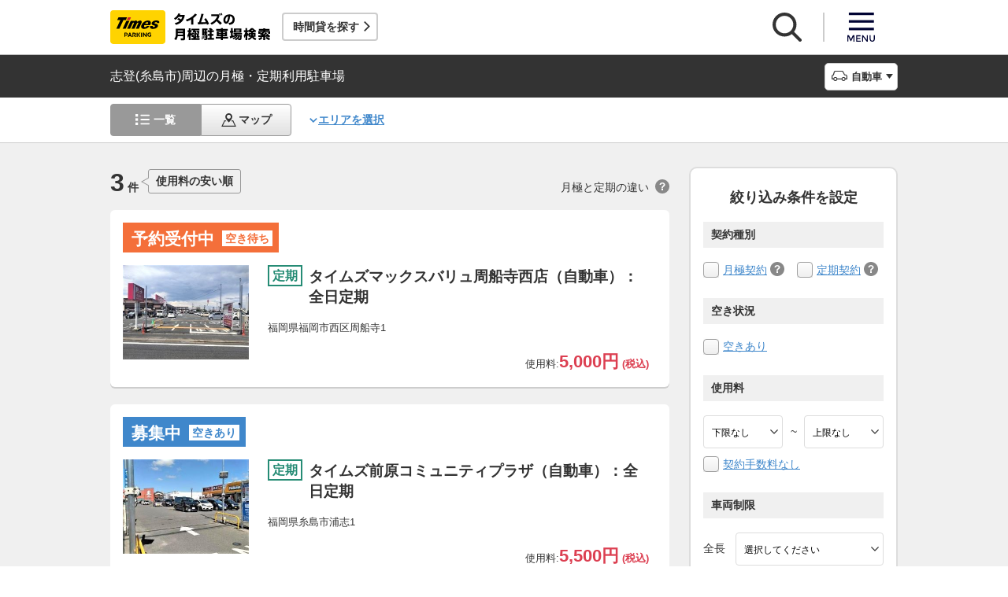

--- FILE ---
content_type: text/html;charset=UTF-8
request_url: https://times-info.net/monthly/P40-fukuoka/C230/A021/
body_size: 14588
content:
<!DOCTYPE html>
<html xmlns="http://www.w3.org/1999/xhtml">
<head>
<!-- Google Tag Manager -->
<script>(function(w,d,s,l,i){w[l]=w[l]||[];w[l].push({'gtm.start':
new Date().getTime(),event:'gtm.js'});var f=d.getElementsByTagName(s)[0],
j=d.createElement(s),dl=l!='dataLayer'?'&l='+l:'';j.async=true;j.src=
'https://www.googletagmanager.com/gtm.js?id='+i+dl;f.parentNode.insertBefore(j,f);
})(window,document,'script','dataLayer','GTM-K6BS9WZ');</script>
<!-- End Google Tag Manager -->

<title>志登(糸島市)周辺の月極・定期利用駐車場 | タイムズの駐車場検索</title>
<meta id="description" name="description" content="志登（糸島市）周辺の月極・定期利用駐車場をご紹介。「安い順（料金別）」「近い順（住所別）」で検索できるほか、「契約手数料なし」「車庫証明発行可」「空きあり」「屋根付き」などご希望の条件でお探しいただけます。駐車場のお得なキャンペーン情報なども掲載しています。"/>
<link id="canonical" rel="canonical" href="https://times-info.net/monthly/P40-fukuoka/C230/A021/"/>

<meta name="viewport" content="width=device-width,target-densitydpi=150,initial-scale=1.0,minimum-scale=1.0,maximum-scale=1.0,user-scalable=no" />
<meta http-equiv="X-UA-Compatible" content="ie=edge" />
<meta name="format-detection" content="telephone=no" />
<meta property="og:type" content="article">
<meta property="og:image" content="https://times-info.net/common/images/ogp.gif" />
<meta property="og:site_name" content="タイムズの月極駐車場検索">
  <link rel="shortcut icon" href="/favicon.ico">
  <link rel="icon" sizes="192x192" href="/common/images/touch_ic_android.png" />
  <link rel="apple-touch-icon" sizes="180x180" href="/common/images/touch_ic_ios.png" />
  <link rel="stylesheet" href="/monthly/common/css/common.css?20250925">
<script src="/common/js/jquery.js?v=29ad6e90cf3e8e2fcd6ed8e0590f1b04ef15ffb7"></script>
<script src="/monthly/common/js/appPath.js?v=29ad6e90cf3e8e2fcd6ed8e0590f1b04ef15ffb7"></script>
<script src="/common/js/typeahead.bundle.min.js?v=29ad6e90cf3e8e2fcd6ed8e0590f1b04ef15ffb7"></script>
<script src="/dynamic/js/function/monthly/suggest/search.suggest.typeahead.js?v=29ad6e90cf3e8e2fcd6ed8e0590f1b04ef15ffb7"></script>
<script src="/monthly/webjars/ajax.js?v=29ad6e90cf3e8e2fcd6ed8e0590f1b04ef15ffb7"></script>
<script src="/dynamic/js/function/monthly/location/currentLocation.js?v=29ad6e90cf3e8e2fcd6ed8e0590f1b04ef15ffb7"></script>
<script src="/dynamic/js/function/monthly/common.js?20251028&amp;v=29ad6e90cf3e8e2fcd6ed8e0590f1b04ef15ffb7"></script>
  <script src="/monthly/common/js/vue.js"></script>
  <script src="/monthly/common/js/axios.min.js"></script>
  <script src="/monthly/common/js/es6-promise.auto.min.js"></script>
  <script src="/monthly/common/js/jquery.js"></script>
  <script src="/monthly/common/js/fixedsticky.js"></script>
  <script src="/monthly/common/js/smooth-scroll.js"></script>
  <script src="/monthly/common/js/slick.min.js"></script>
  <script src="/monthly/common/js/slickBanner.js" defer="defer"></script>
  <script src="/monthly/common/js/menuModalContents.js" defer="defer"></script>
  <script src="/monthly/common/js/common.js?20250602"></script>
<meta charset="UTF-8" />
<script src="/monthly/common/js/jquery.tile.min.js?v=29ad6e90cf3e8e2fcd6ed8e0590f1b04ef15ffb7" defer="defer"></script>
<script src="/monthly/common/js/tooltip.js?v=29ad6e90cf3e8e2fcd6ed8e0590f1b04ef15ffb7" defer="defer"></script>
<script src="/monthly/common/js/searchResult.js?v=29ad6e90cf3e8e2fcd6ed8e0590f1b04ef15ffb7" defer="defer"></script>
<script src="/dynamic/js/apps/monthly/parking/list.js?v=29ad6e90cf3e8e2fcd6ed8e0590f1b04ef15ffb7" defer="defer"></script>
<script src="/monthly/common/js/newRecommend.js?v=29ad6e90cf3e8e2fcd6ed8e0590f1b04ef15ffb7" defer="defer"></script>
</head>
<body id="d_top">
  <!-- Google Tag Manager (noscript) -->
<noscript><iframe src="https://www.googletagmanager.com/ns.html?id=GTM-K6BS9WZ"
height="0" width="0" style="display:none;visibility:hidden"></iframe></noscript>
<!-- End Google Tag Manager (noscript) -->

  <!-- ヘッダー -->
    <header class="l-header js-header">
    <div class="l-headerBody">
      <div class="l-headerHead">
        <div class="l-headerHead_wrap">
          <!-- ロゴ -->
          <a href="/monthly/" class="l-headerHead_log">
            <img src="/monthly/common/svg/common_log001.svg" alt="タイムズの月極駐車場検索" class="l-headerHead_img" />
          </a><!-- /.l-headerHead_log -->

          <!-- サービス導線ボタン -->
          <p class="l-headerHead_link js-headerHead_link">
            <a class="l-headerHead_anchor s_infoUrl" href="/" target="_blank">時間貸を探す</a>
          </p>
        </div><!-- /.l-headerHead_wrap -->

        <!-- ヘッダーボタン -->
        <ul class="l-headerHead_nav js-headerNav">
          <li class="l-headerHead_nav_item">
            <a href="#" class="l-headerHead_nav_btn is-search js-headerNavSearch">
              <img src="/monthly/common/svg/common_ic011.svg" class="l-headerHead_nav_img is-search" alt="検索" />
            </a>
          </li>
          <li class="l-headerHead_nav_item">
            <a href="#" class="l-headerHead_nav_btn is-menu js-headerNavMenu">
              <img src="/monthly/common/svg/common_ic031.svg" class="l-headerHead_nav_img is-menu" alt="メニュー" />
            </a>
          </li>
        </ul><!-- /.l-headerHead_nav -->
      </div><!-- /.l-headerHead -->
    </div><!-- /.l-headerBody -->

    <!-- 検索モーダル -->
    <div class="p-searchModal js-headerSearchArea">
      <div class="p-searchModalMain">
        <input type="search" name="search" id="suggestInput" class="p-searchModalMain_input monthly-suggestion" placeholder="駅名・住所などを入力してください" maxlength="150" />
      </div><!-- /.p-searchModalMain -->
      <div class="p-searchModalFoot">
        <a href="javascript:void(0)" class="p-searchModalFoot_link s_searchByCurrentPosition">現在地から探す</a>
      </div><!-- /.p-searchModalFoot -->
    </div><!-- /.p-searchModal -->

    <!-- メニューモーダル -->
    <nav class="p-menuModal js-headerMenuArea">
      <div class="p-menuModalBody">
        <!-- メニューモーダル：ヘッダー -->
        <div class="p-menuModalHead">
          <p class="p-menuModalHead_btn"><img class="p-menuModalHead_close js-menuModalClose" src="/monthly/common/svg/common_ic077.svg" alt="クローズボタン"></p>
          <ul class="p-menuModalHead_list">
            <li class="p-menuModalHead_item"><a class="p-menuModalHead_link is-lending js-menuModalTab" href="javascript:void(0);">時間貸駐車場</a></li>
            <li class="p-menuModalHead_item"><a class="p-menuModalHead_link is-monthly is-active js-menuModalTab" href="javascript:void(0);">月極・定期利用駐車場</a></li>
          </ul><!-- /.p-menuModalHead -->
        </div><!-- /.p-menuModalHead -->

        <!-- メニューモーダル：メイン（時間貸） -->
        <div class="p-menuModalMain01 js-menuModalPanel js-menuModalContents" v-cloak>
          <ul class="p-menuModalMain01_list">
            <li class="p-menuModalMain01_item"><a class="p-menuModalMain01_link" href="/" target="_blank">時間貸駐車場を探す</a></li>
            <li class="p-menuModalMain01_item"><a class="p-menuModalMain01_link" href="/reserve/" target="_blank">予約できる駐車場を探す</a></li>
          </ul>
          <!-- 利用ガイド（時間貸） -->
          <h2 class="p-menuModalMain01_title">利用ガイド</h2>
          <ul class="p-menuModalMain01_list">
            <li class="p-menuModalMain01_item"><a class="p-menuModalMain01_link" href="/info/" target="_blank">駐車場の利用案内</a></li>
            <li class="p-menuModalMain01_item"><a class="p-menuModalMain01_link" href="/reserve/guide/" target="_blank">予約方法・利用方法</a></li>
            <li class="p-menuModalMain01_item"><a class="p-menuModalMain01_link" href="/faq/">よくある質問</a></li>
            <li class="p-menuModalMain01_item"><a class="p-menuModalMain01_link" href="/info/point/" target="_blank">ポイントがたまる・つかえる</a></li>
            <li class="p-menuModalMain01_item"><a class="p-menuModalMain01_link" href="/sp_app/" target="_blank">駐車場検索アプリ</a></li>
            <li class="p-menuModalMain01_item"><a class="p-menuModalMain01_link" href="https://www.timesclub.jp/about/tcapp.html" target="_blank">タイムズクラブアプリ</a></li>
            <li class="p-menuModalMain01_item"><a class="p-menuModalMain01_link" href="/info/park24service/" target="_blank">関連サービス</a></li>
          </ul>
          <!-- 特集・おすすめコンテンツ -->
          <template v-if="featureInfo">
            <h2 class="p-menuModalMain01_title">特集・おすすめコンテンツ</h2>
            <ul class="p-menuModalMain01_feature_list">
              <li class="p-menuModalMain01_feature_item" v-for="items in limitedFeatureInfo">
                <a class="p-menuModalMain01_feature_link" :href="items.linkUrl" target="_blank">
                  <img class="p-menuModalMain01_feature_img" :src="items.imagePath" :alt="items.imageAlt">
                  <p class="p-menuModalMain01_feature_text">{{items.text}}</p>
                </a>
              </li>
            </ul>
            <p class="p-menuModalMain01_seeMore">
              <a class="p-menuModalMain01_seeMoreBtn" href="/campaign/" target="_blank">一覧をみる</a>
            </p>
          </template><!-- / v-if="featureInfo" -->
          <!-- キャンペーン -->
          <template v-if="campaignInfo">
            <h2 class="p-menuModalMain01_title">キャンペーン</h2>
            <ul class="p-menuModalMain01_list">
              <li class="p-menuModalMain01_item" v-for="items in campaignInfo">
                <a class="p-menuModalMain01_link" :href="items.linkUrl" target="_blank">
                  <span class="p-menuModalMain01_link_title">{{items.text}}</span>
                  <span class="p-menuModalMain01_link_text u-icon_blank">{{items.period}}</span>
                </a>
              </li>
            </ul>
            <p class="p-menuModalMain01_seeMore">
              <a class="p-menuModalMain01_seeMoreBtn u-icon_blank" href="https://www.timesclub.jp/camp/times/top.html" target="_blank">一覧をみる</a>
            </p>
          </template><!-- /v-if="campaignInfo" -->
          <!-- 時間貸駐車場を貸す -->
          <h2 class="p-menuModalMain01_title">時間貸駐車場を貸す</h2>
          <ul class="p-menuModalMain01_list">
            <li class="p-menuModalMain01_item"><a class="p-menuModalMain01_link" href="/owner/" target="_blank">駐車場経営で土地活用（土地オーナー様）</a></li>
          </ul>
          <!-- サポート -->
          <h2 class="p-menuModalMain01_title">サポート</h2>
          <ul class="p-menuModalMain01_list">
            <li class="p-menuModalMain01_item"><a class="p-menuModalMain01_link" href="/contact/" target="_blank">お問い合わせ</a></li>
          </ul>
        </div><!-- /.p-menuModalMain01 -->

        <!-- メニューモーダル：メイン（月極） -->
        <div class="p-menuModalMain02 js-menuModalPanel">
          <ul class="p-menuModalMain02_list">
            <li class="p-menuModalMain02_item"><a class="p-menuModalMain02_link" href="/monthly/">月極・定期利用駐車場を探す</a></li>
          </ul>
          <!-- 利用ガイド -->
          <h2 class="p-menuModalMain02_title">利用ガイド</h2>
          <ul class="p-menuModalMain02_list">
            <li class="p-menuModalMain02_item"><a class="p-menuModalMain02_link" href="/monthly/info/">はじめてご利用の方</a></li>
            <li class="p-menuModalMain02_item"><a class="p-menuModalMain02_link" href="/monthly/info/flow/">契約・利用までの流れ</a></li>
            <li class="p-menuModalMain02_item"><a class="p-menuModalMain02_link" href="/monthly/info/howto/">月極・定期利用駐車場の探し方（検索方法）</a></li>
            <li class="p-menuModalMain02_item"><a class="p-menuModalMain02_link" href="/monthly/faq/">よくある質問</a></li>
          </ul>
          <!-- 3つの特徴 -->
          <h2 class="p-menuModalMain02_title"><a class="p-menuModalMain02_anchor" href="/monthly/info/about/">3つの特徴</a></h2>
          <ul class="p-menuModalMain02_list">
            <li class="p-menuModalMain02_item"><a class="p-menuModalMain02_link" href="/monthly/info/about/regular-use/">用途別で選べる「定期契約（定期利用）」</a></li>
            <li class="p-menuModalMain02_item"><a class="p-menuModalMain02_link" href="/monthly/info/about/web-reservation/">郵送不要「WEBでカンタン予約・申込」</a></li>
            <li class="p-menuModalMain02_item"><a class="p-menuModalMain02_link" href="/monthly/info/about/times-point/">個人契約限定「タイムズポイントがたまる」</a></li>
          </ul>
          <!-- キャンペーン・特集 -->
          <h2 class="p-menuModalMain02_title"><a class="p-menuModalMain02_anchor" href="/monthly/special/">キャンペーン・特集</a></h2>
          <ul class="p-menuModalMain02_list">
            <li class="p-menuModalMain02_item"><a class="p-menuModalMain02_link" href="/monthly/special/campaign/">お得なキャンペーン情報</a></li>
            <li class="p-menuModalMain02_item"><a class="p-menuModalMain02_link" href="/monthly/special/roadservice/">ロードサービス無料の月極駐車場</a></li>
            <li class="p-menuModalMain02_item"><a class="p-menuModalMain02_link" href="/monthly/special/pdf/houseservice.pdf">ハウスサービス無料の月極駐車場</a></li>
            <li class="p-menuModalMain02_item"><a class="p-menuModalMain02_link" href="/monthly/special/recommended/">今月のおすすめ駐車場</a></li>
            <li class="p-menuModalMain02_item"><a class="p-menuModalMain02_link" href="/monthly/special/newopen/">新規オープン駐車場</a></li>
          </ul>
          <!-- 駐車場を貸す -->
          <h2 class="p-menuModalMain02_title">駐車場を貸す</h2>
          <ul class="p-menuModalMain02_list">
            <li class="p-menuModalMain02_item"><a class="p-menuModalMain02_link u-icon_blank" href="/owner/" target="_blank">駐車場経営で土地活用（土地オーナー様）</a></li>
          </ul>
          <!-- サポート -->
          <h2 class="p-menuModalMain02_title">サポート</h2>
          <ul class="p-menuModalMain02_list">
            <li class="p-menuModalMain02_item"><a class="p-menuModalMain02_link u-icon_blank" href="https://www.monthlytimes.com/view/inquiry/input.jsp" target="_blank">お問い合わせ</a></li>
            <li class="p-menuModalMain02_item"><a class="p-menuModalMain02_link u-icon_blank" href="/monthly/info/pdf/agreement.pdf" target="_blank">未成年の方へ</a></li>
            <li class="p-menuModalMain02_item"><a class="p-menuModalMain02_link" href="/monthly/info/trade/">特定商取引に基づく表記</a></li>
          </ul>
        </div><!-- /.p-menuModalMain02 -->

        <!-- メニューモーダル：フッター -->
        <div class="p-menuModalFoot">
          <h2 class="p-menuModalFoot_title">パーク２４グループサービス</h2>
          <ul class="p-menuModalFoot_list">
            <li class="p-menuModalFoot_item"><a class="p-menuModalFoot_link" href="/info/park24service/" target="_blank"><span class="p-menuModalFoot_blank">タイムズ駐車場関連サービスのご紹介</span></a></li>
            <li class="p-menuModalFoot_item"><a class="p-menuModalFoot_link" href="https://timesbiz.jp/lp/times/" target="_blank"><span class="p-menuModalFoot_blank">タイムズビジネスサービス（法人専用）</span></a></li>
            <li class="p-menuModalFoot_item"><a class="p-menuModalFoot_link" href="/owner/" target="_blank"><span class="p-menuModalFoot_blank">駐車場経営で土地活用（土地オーナー様）</span></a></li>
            <li class="p-menuModalFoot_item"><a class="p-menuModalFoot_link" href="/monthly/">タイムズの月極駐車場検索（月極・定期利用）</a></li>
            <li class="p-menuModalFoot_item"><a class="p-menuModalFoot_link" href="https://www.timesclub.jp/" target="_blank"><span class="p-menuModalFoot_blank">タイムズクラブ</span></a></li>
            <li class="p-menuModalFoot_item"><a class="p-menuModalFoot_link" href="https://share.timescar.jp/" target="_blank"><span class="p-menuModalFoot_blank">タイムズカー</span></a></li>
            <li class="p-menuModalFoot_item"><a class="p-menuModalFoot_link" href="https://rental.timescar.jp/" target="_blank"><span class="p-menuModalFoot_blank">タイムズカーレンタル</span></a></li>
            <li class="p-menuModalFoot_item"><a class="p-menuModalFoot_link" href="https://btimes.jp/" target="_blank"><span class="p-menuModalFoot_blank">予約制駐車場「B」</span></a></li>
            <li class="p-menuModalFoot_item"><a class="p-menuModalFoot_link" href="https://www.timesclub.jp/member/view/open/tdlesson/list.jsp" target="_blank"><span class="p-menuModalFoot_blank">タイムズレッスン</span></a></li>
            <li class="p-menuModalFoot_item"><a class="p-menuModalFoot_link" href="http://www.timessupport.co.jp/fpclub/" target="_blank"><span class="p-menuModalFoot_blank">査定サービス</span></a></li>
            <li class="p-menuModalFoot_item"><a class="p-menuModalFoot_link" href="http://www.timesspa-resta.jp/" target="_blank"><span class="p-menuModalFoot_blank">Times SPA RESTA</span></a></li>
          </ul>
          <h2 class="p-menuModalFoot_title">その他</h2>
          <ul class="p-menuModalFoot_list">
            <li class="p-menuModalFoot_item"><a class="p-menuModalFoot_link" href="https://www.times24.co.jp/privacy.html" target="_blank"><span class="p-menuModalFoot_blank">個人情報保護方針</span></a></li>
            <li class="p-menuModalFoot_item"><a class="p-menuModalFoot_link" href="https://www.times24.co.jp/management_privacy.html" target="_blank"><span class="p-menuModalFoot_blank">個人情報の取扱いについて</span></a></li>
            <li class="p-menuModalFoot_item"><a class="p-menuModalFoot_link" href="/site-policy/" target="_blank"><span class="p-menuModalFoot_blank">サイトのご利用にあたって</span></a></li>
            <li class="p-menuModalFoot_item"><a class="p-menuModalFoot_link" href="/sitemap/?tab=is-monthly" target="_blank"><span class="p-menuModalFoot_blank">サイトマップ</span></a></li>
            <li class="p-menuModalFoot_item"><a class="p-menuModalFoot_link" href="https://www.times24.co.jp/" target="_blank"><span class="p-menuModalFoot_blank">運営会社</span></a></li>
            <li class="p-menuModalFoot_item"><a class="p-menuModalFoot_link" href="https://career.park24.co.jp/" target="_blank"><span class="p-menuModalFoot_blank">採用情報</span></a></li>
            <li class="p-menuModalFoot_item"><a class="p-menuModalFoot_link" href="https://www.park24.co.jp/sustainability/promotion/policy.html#section03" target="_blank"><span class="p-menuModalFoot_blank">パーク２４グループ人権方針</span></a></li>
          </ul>
        </div><!-- /.p-menuModalFoot -->

      </div><!-- /.p-menuModalBody -->
    </nav><!-- /.p-menuModal -->
  </header><!-- /.l-header -->


  <main class="l-main">

    <div class="searchResult-main">
      <input type="hidden" value="/P40-fukuoka/C230/A021/" name="infoMapUrl" id="infoUrl-hidden" />
      <input id="json" type="hidden" value="{&quot;.mkStateNm&quot;:[{&quot;textContent&quot;:&quot;0d1ad6a1904622ed2c816e53eab36c4211cbc753a962eff2&quot;,&quot;class&quot;:&quot;bacee862ceab9016&quot;},{&quot;textContent&quot;:&quot;0af9f929126a2a831267f536ed5043ca93e7c902908477bc&quot;,&quot;class&quot;:&quot;47b3c61733d6be63&quot;},{&quot;textContent&quot;:&quot;b354d9b92e51a3477ec0536754fd635aafdc44e5c428f9ea&quot;,&quot;class&quot;:&quot;cdcf9b8ab9aae3fe&quot;}],&quot;.rqStateNm&quot;:[{&quot;textContent&quot;:&quot;b04d66922c87cc8b487d9fc676e85a54f7ee7598032904df99245e9250f7&quot;,&quot;class&quot;:&quot;62c952ee16ac2a9a&quot;},{&quot;textContent&quot;:&quot;0d4c03ef074aa0a343e8c79c069ccc441bee&quot;,&quot;class&quot;:&quot;d18a4257a5ef3a23&quot;},{&quot;textContent&quot;:&quot;0e56bc3418eddfbb2d92531e605f9fc11874edd736d18d623c3aa977c39683dd102299ef&quot;,&quot;class&quot;:&quot;f7a4ce5a83c1b62e&quot;}],&quot;.rqStateStyleClass&quot;:[{&quot;class&quot;:&quot;3ee8314b0521d4151f0beb5ef1d7f8dfc8704ea82ab3f3893f1ba40d5dc5432e7644a6637a589f3f85a28bffa10363c949d096f94b72ca6a&quot;},{&quot;class&quot;:&quot;a4216bd2cecfc1b0af4cc9ce22f9727aa001e35f5d734046aa6b22c70c19b7bdaab3c6ca1fbdaf568c015ac972ce303b152534c30545&quot;},{&quot;class&quot;:&quot;2de0798bdf125bc701354d37624af5e3a57edcc160244c2249584ecd0beeac7729b164663956163f86c3cc0df1a20f4a38432a2c&quot;}]}" />
      <section class="l-main_titleBar js-titleBar">
        <div class="l-main_titleBarBody">
          <h1 class="l-main_titleBarHead_title">志登(糸島市)周辺の月極・定期利用駐車場</h1>
          <div class="l-main_titleBarHead_select">
            <p class="l-main_titleBarHead_btn js-accordion is-car">自動車</p>
            
            <ul class="l-main_titleBarHead_list js-accordionTarget">
              <li class="l-main_titleBarHead_item">
                <a href="/monthly/P40-fukuoka/C230/A021/" class="l-main_titleBarHead_link l-main_titleBarHead_link-car is-active">自動車</a>
              </li>
              <li class="l-main_titleBarHead_item">
                <a href="/monthly/P40-fukuoka/C230/A021/motorcycle/" class="l-main_titleBarHead_link l-main_titleBarHead_link-bike">バイク</a>
              </li>
            </ul><!-- /.l-main_titleBar_list -->
          </div><!-- /.l-main_titleBarHead_select -->
        </div><!-- /.l-main_titleBarBody -->
      </section><!-- /.l-main_titleBar -->
      <section class="l-main_switchBar js-switchBar">
        <div class="l-main_switchBarBody">
          <ul class="l-main_switchBarHead_list">
            <li class="l-main_switchBarHead_item">
              <a href="javascript:void(0);" class="l-main_switchBarHead_link l-main_switchBarHead_link-list is-active">一覧</a>
            </li>
            <li class="l-main_switchBarHead_item">
              <a href="/monthly/P40-fukuoka/C230/A021/?content=map" class="l-main_switchBarHead_link l-main_switchBarHead_link-map">マップ</a>
            </li>
          </ul><!-- /.l-main_switchBarHead_list -->

          <a href="#searchFromArea" class="l-main_switchBarHead_area c-linkInPageMain_anchor js-smooth-scroll">エリアを選択</a>

          <button class="l-main_switchBarHead_btn js-filterBtn s_filter_menu_button">絞り込み(<span class="s_filter_count">0</span>)</button>
        </div><!-- /.l-main_switchBarBody -->
      </section><!-- /.l-main_switchBar -->

      <section class="searchResult-wrap">
        <div class="searchResult-inner">
          <div class="searchResult-parkingList">
            <div class="searchResult-parkingListHead">
              <p class="searchResult-parkingListHead_count">
                <span class="searchResult-parkingListHead_wrap">
                  <span class="searchResult-parkingListHead_num">3</span>
                  <span class="searchResult-parkingListHead_txt">件</span>
                </span><!-- /.searchResult-parkingListHead_wrap -->
                <span class="searchResult-parkingListHead_word">使用料の安い順</span>
              </p>
              <p class="searchResult-parkingListHead_diffText">月極と定期の違い<span class="c-toolTip js-toolTip"><img src="/monthly/common/svg/common_ic038.svg" alt="ツールチップアイコン" /><span class="c-toolTip_txt js-toolTip_txt">月極契約はいつでも駐車可能（例外を除き車庫証明申請可）。定期契約は<span class="c-toolTip_redtxt">満車時は入庫不可</span>で連続駐車は48時間まで（車庫証明申請不可）</span></span></p>
            </div><!-- /.searchResult-parkingListHead -->
            <div class="searchResult-parkingList_card">
              
              <ul class="parkingList-prefecturesList">
                <li class="parkingList-prefecturesList_item">
                  <a class="searchResult-parkingList_card_item" href="/monthly/P40-fukuoka/C135/park-detail-BUK007983301/" target="_blank">
                    <div class="searchResult-parkingList_card_status">
                      <p class="c-reserveStatus rqStateStyleClass"><span class="rqStateNm">募集中</span><span class="mkStateNm">空きあり</span></p>
                    </div>
                    <div class="searchResult-parkingList_card_inner">
                      <p class="searchResult-parkingList_card_img">
                        <img src="/monthly/parkimage/t79833.jpg" />
                        
                      </p>
                      <div class="searchResult-parkingList_card_detail">
                        <div class="searchResult-parkingList_card_wrap">
                          
                          <p class="searchResult-parkingList_card_category is-regular">定期</p>
                          <h2 class="searchResult-parkingList_card_ttl">タイムズマックスバリュ周船寺西店（自動車）：全日定期</h2>
                        </div>
                        <p class="searchResult-parkingList_card_address">福岡県福岡市西区周船寺1</p>
                        <ul class="searchResult-parkingList_card_facilities">
                          
                          
                        </ul>
                        <p class="searchResult-parkingList_card_price">
                          使用料:<span class="searchResult-parkingList_card_price-strong">
                            <span class="searchResult-parkingList_card_price-strong is-price">5,000円</span>
                            (税込)
                            
                          </span></p>
                        
                      </div><!-- /.searchResult-parkingList_card_detail-->
                      
                    </div><!-- /.searchResult-parkingList_card_inner-->
                  </a><!-- /.searchResult-parkingList_card_item-->
                </li>
                <li class="parkingList-prefecturesList_item">
                  <a class="searchResult-parkingList_card_item" href="/monthly/P40-fukuoka/C230/park-detail-BUK007006601/" target="_blank">
                    <div class="searchResult-parkingList_card_status">
                      <p class="c-reserveStatus rqStateStyleClass"><span class="rqStateNm">募集中</span><span class="mkStateNm">空きあり</span></p>
                    </div>
                    <div class="searchResult-parkingList_card_inner">
                      <p class="searchResult-parkingList_card_img">
                        <img src="/monthly/parkimage/t70066.jpg" />
                        
                      </p>
                      <div class="searchResult-parkingList_card_detail">
                        <div class="searchResult-parkingList_card_wrap">
                          
                          <p class="searchResult-parkingList_card_category is-regular">定期</p>
                          <h2 class="searchResult-parkingList_card_ttl">タイムズ前原コミュニティプラザ（自動車）：全日定期</h2>
                        </div>
                        <p class="searchResult-parkingList_card_address">福岡県糸島市浦志1</p>
                        <ul class="searchResult-parkingList_card_facilities">
                          
                          
                        </ul>
                        <p class="searchResult-parkingList_card_price">
                          使用料:<span class="searchResult-parkingList_card_price-strong">
                            <span class="searchResult-parkingList_card_price-strong is-price">5,500円</span>
                            (税込)
                            
                          </span></p>
                        
                      </div><!-- /.searchResult-parkingList_card_detail-->
                      
                    </div><!-- /.searchResult-parkingList_card_inner-->
                  </a><!-- /.searchResult-parkingList_card_item-->
                </li>
                <li class="parkingList-prefecturesList_item">
                  <a class="searchResult-parkingList_card_item" href="/monthly/P40-fukuoka/C230/park-detail-BUK001323601/" target="_blank">
                    <div class="searchResult-parkingList_card_status">
                      <p class="c-reserveStatus rqStateStyleClass"><span class="rqStateNm">募集中</span><span class="mkStateNm">空きあり</span></p>
                    </div>
                    <div class="searchResult-parkingList_card_inner">
                      <p class="searchResult-parkingList_card_img">
                        <img src="/monthly/parkimage/t13236.jpg" />
                        
                      </p>
                      <div class="searchResult-parkingList_card_detail">
                        <div class="searchResult-parkingList_card_wrap">
                          <p class="searchResult-parkingList_card_category is-month">月極</p>
                          
                          <h2 class="searchResult-parkingList_card_ttl">タイムズ波多江駅前（自動車）：ゲート内</h2>
                        </div>
                        <p class="searchResult-parkingList_card_address">福岡県糸島市波多江駅北4丁目</p>
                        <ul class="searchResult-parkingList_card_facilities">
                          <li class="searchResult-parkingList_card_facilities_item is-garage">車庫証明発行可</li>
                          
                        </ul>
                        <p class="searchResult-parkingList_card_price">
                          使用料:<span class="searchResult-parkingList_card_price-strong">
                            <span class="searchResult-parkingList_card_price-strong is-price">7,700円</span>
                            (税込)
                            
                          </span></p>
                        
                      </div><!-- /.searchResult-parkingList_card_detail-->
                      
                    </div><!-- /.searchResult-parkingList_card_inner-->
                  </a><!-- /.searchResult-parkingList_card_item-->
                </li><!-- /.parkingList-prefecturesList_item-->
              </ul><!-- /.parkingList-prefecturesList-->
            </div><!-- /.searchResult-parkingList_card-->
          </div><!-- /.searchResult-parkingList-->

          <!-- 絞り込み -->
          <div class="p-filter js-filter s_mo_condition">
            <form class="p-filter_form" action="">
              <h4 class="p-filter_ttl">絞り込み条件を設定</h4>
              <!-- 契約種別 -->
              <div class="p-filter_category">
                <h5 class="p-filter_category_ttl">契約種別</h5>
                <!-- 月極契約 -->
                <div class="p-filter_category_wrap">
                  <label class="p-filter_category_contractType"><input class="s_mocond_contract" type="checkbox" name="contractType" value="月極" data-mcvalue="1" /><span class="p-filter_checkBoxIcon"></span></label><a href="./?contract=1">月極契約</a>
                  <!-- ツールチップ -->
                  <span class="c-toolTip_label js-toolTip">
                    <img src="/monthly/common/svg/common_ic038.svg" alt="ツールチップアイコン" />
                    <span class="c-toolTip_txt is-monthly js-toolTip_txt">
                      一般でいう月極。車室を貸借するため駐車スペースが確保され、時間貸の満空状況に関わらず、いつでも駐車が可能な契約（例外を除き、車庫証明申請可）
                      <span class="c-toolTip_close js-toolTip_close">×</span>
                    </span><!--/.c-toolTip_txt -->
                  </span><!-- /.c-toolTip_label -->
                </div><!-- /.p-filter_category_wrap -->
                <!-- 定期契約 -->
                <div class="p-filter_category_wrap">
                  <label class="p-filter_category_contractType"><input class="s_mocond_contract" type="checkbox" name="contractType" value="定期" data-mcvalue="2" /><span class="p-filter_checkBoxIcon"></span></label><a href="./?contract=2">定期契約</a>
                  <!-- ツールチップ -->
                  <span class="c-toolTip_label js-toolTip">
                    <img src="/monthly/common/svg/common_ic038.svg" alt="ツールチップアイコン" />
                    <span class="c-toolTip_txt is-regular is-left js-toolTip_txt">
                      料金定額（月額）の時間貸駐車としての契約。原則48時間を超えて駐車はできず、駐車するスペースは確保されないため、<span class="c-toolTip_redtxt">満車時は入庫不可（車庫証明申請不可）</span>
                      <span class="c-toolTip_close js-toolTip_close">×</span>
                    </span><!--/.c-toolTip_txt -->
                  </span><!-- /.c-toolTip_label -->
                </div><!-- /.p-filter_category_wrap -->
              </div><!--/.p-filter_category  -->
              <!-- 空き状況 -->
              <div class="p-filter_category">
                <h5 class="p-filter_category_ttl">空き状況</h5>
                <label class="p-filter_category_spaceStatus"><input class="s_mocond_checkbox" type="checkbox" value="空きあり" data-mocond="free" data-mocondgroup="free" /><span class="p-filter_checkBoxIcon"></span></label><a href="./?free=1">空きあり</a>
              </div><!--/.p-filter_category  -->
              <div class="p-filter_category">
                <h5 class="p-filter_category_ttl">使用料</h5>
                <div class="p-filter_category_priceBox">
                  <label class="p-filter_category_select">
                    <select class="s_mocond_select" name="lower" data-mocond="feeLow" data-mocondgroup="fee">
                      <option value="" selected="selected">下限なし</option>
                      <option value="5000">5,000円</option>
                      <option value="10000">10,000円</option>
                      <option value="15000">15,000円</option>
                      <option value="20000">20,000円</option>
                      <option value="25000">25,000円</option>
                      <option value="30000">30,000円</option>
                      <option value="35000">35,000円</option>
                      <option value="40000">40,000円</option>
                      <option value="45000">45,000円</option>
                      <option value="50000">50,000円</option>
                    </select>
                  </label>
                  ~
                  <label class="p-filter_category_select">
                    <select class="s_mocond_select" name="max" data-mocond="feeUp" data-mocondgroup="fee">
                      <option value="" selected="selected">上限なし</option>
                      <option value="5000">5,000円</option>
                      <option value="10000">10,000円</option>
                      <option value="15000">15,000円</option>
                      <option value="20000">20,000円</option>
                      <option value="25000">25,000円</option>
                      <option value="30000">30,000円</option>
                      <option value="35000">35,000円</option>
                      <option value="40000">40,000円</option>
                      <option value="45000">45,000円</option>
                      <option value="50000">50,000円</option>
                    </select>
                  </label>
                </div><!-- /.p-filter_category_priceBox -->
                <label><input class="s_mocond_checkbox" type="checkbox" value="契約手数料なし" data-mocond="noAgr" data-mocondgroup="noAgr" /><span class="p-filter_checkBoxIcon"></span></label><a href="./?noAgr=1">契約手数料なし</a>
              </div><!--/.p-filter_category  -->
              <!-- 車両制限 -->
              <div class="p-filter_category">
                <h5 class="p-filter_category_ttl">車両制限</h5>
                <div class="p-filter_category_vehicleLimit">
                  <p class="p-filter_category_vehicleLimit_txt">全長</p>
                  <label class="p-filter_category_select-vehicleLimit">
                    <select class="s_mocond_select" name="length" data-mocond="lenLow#lenUp" data-mocondgroup="vehicleLimit">
                      <option value="" selected="selected">選択してください</option>
                      <option value="5001#">5,001mm以上</option>
                      <option value="4501#5000">4,501mm～5,000mm</option>
                      <option value="3801#4500">3,801mm～4,500mm</option>
                      <option value="2901#3800">2,901mm～3,800mm</option>
                      <option value="#2900">2,900mm以下</option>
                    </select>
                  </label>
                </div><!-- /.p-filter_category_vehicleLimit -->
                <div class="p-filter_category_vehicleLimit">
                  <p class="p-filter_category_vehicleLimit_txt">全幅</p>
                  <label class="p-filter_category_select-vehicleLimit">
                    <select class="p-filter_category_vehicleLimit_select s_mocond_select" name="length" data-mocond="widLow#widUp" data-mocondgroup="vehicleLimit">
                      <option value="" selected="selected">選択してください</option>
                      <option value="2001#">2,001mm以上</option>
                      <option value="1400#2000">1,400mm～2,000mm</option>
                      <option value="#1399">1,399mm以下</option>
                    </select>
                  </label>
                </div><!-- /.p-filter_category_vehicleLimit -->
                <div class="p-filter_category_vehicleLimit">
                  <p class="p-filter_category_vehicleLimit_txt">全高</p>
                  <label class="p-filter_category_select-vehicleLimit">
                    <select class="s_mocond_select" name="length" data-mocond="heLow#heUp" data-mocondgroup="vehicleLimit">
                      <option value="" selected="selected">選択してください</option>
                      <option value="2051#">2,051mm以上</option>
                      <option value="1651#2050">1,651mm～2,050mm</option>
                      <option value="1551#1650">1,551mm～1,650mm</option>
                      <option value="#1550">1,550mm以下</option>
                    </select>
                  </label>
                </div><!-- /.p-filter_category_vehicleLimit -->
              </div><!--/.p-filter_category  -->
              <!-- その他 -->
              <div class="p-filter_category">
                <h5 class="p-filter_category_ttl">その他</h5>
                <span class="p-filter_category_etc"><label><input class="s_mocond_checkbox" type="checkbox" value="" name="etc" data-mocond="pave" data-mocondgroup="pave" /><span class="p-filter_checkBoxIcon"></span></label><a href="./?pave=1">舗装済み</a></span>
                <span class="p-filter_category_etc"><label><input class="s_mocond_checkbox" type="checkbox" value="" name="etc" data-mocond="roof" data-mocondgroup="roof" /><span class="p-filter_checkBoxIcon"></span></label><a href="./?roof=1">屋根付き</a></span>
                <span class="p-filter_category_etc"><label><input class="s_mocond_checkbox" type="checkbox" value="" name="etc" data-mocond="plane" data-mocondgroup="plane" /><span class="p-filter_checkBoxIcon"></span></label><a href="./?plane=1">平面</a></span>
                <span class="p-filter_category_etc"><label><input class="s_mocond_checkbox" type="checkbox" value="" name="etc" data-mocond="certificate" data-mocondgroup="certificate" /><span class="p-filter_checkBoxIcon"></span></label><a href="./?certificate=1">車庫証明発行可</a></span>
                <span class="p-filter_category_etc"><label><input class="s_mocond_checkbox" type="checkbox" value="" name="etc" data-mocond="campaign" data-mocondgroup="campaign" /><span class="p-filter_checkBoxIcon"></span></label><a href="./?campaign=1">キャンペーンあり</a></span>
                <span class="p-filter_category_etc"><label><input class="s_mocond_checkbox" type="checkbox" value="" name="etc" data-mocond="credit" data-mocondgroup="credit" /><span class="p-filter_checkBoxIcon"></span></label><a href="./?credit=1">クレジットカード可</a></span>
                <span class="p-filter_category_etc"><label><input class="s_mocond_checkbox" type="checkbox" value="" name="etc" data-mocond="roadservice" data-mocondgroup="roadservice" /><span class="p-filter_checkBoxIcon"></span></label><a href="./?roadservice=1">ロードサービスあり</a></span>
              </div>
              <!-- ボタン -->
              <div id="d_fixedsticky" class="p-filter_btn fixedsticky">
                <input class="p-filter_btn_submit s_filter_button" type="button" value="設定する" alt="設定する" />
                <input class="p-filter_btn_clear s_filter_clear_button" type="button" value="クリア" alt="クリア" />
              </div>
            </form>
            <span class="p-filter_close js-filterClose">×</span>
          </div><!-- /.p-filter-->
        </div><!-- /.searchResult-inner-->
        <!-- ページ上部ボタン -->
        <p class="c-topScroll">
          <a class="c-topScroll_link js-smooth-scroll" href="#d_top">ページ上部へ</a>
        </p>
      </section><!-- /.searchResult-wrap -->

        <!-- おすすめ駐車場/新規オープン駐車場 -->
  <section id="d_newRecommend" :class="{'d_newRecommend':recommendItems && newOpenItems}" v-cloak>
    <div class="p-newRecommend u-borderBottom" v-if="recommendItems && showFlagCurrentContentsNum('recommend', 0)">
      <div class="p-newRecommendBody js-aligneHeightGroup">
        <h2 class="p-newRecommendHead_title">{{recommendItems.title}}</h2>
        <p class="p-newRecommendHead_text">更新日:{{recommendItems.update}}</p>
        <ul class="p-newRecommendMain_list">
          <template v-for="items in recommendItems.bukInfo">
            <li :class="['p-newRecommendMain_item', {'is-showHide': showFlag('recommend')}]" v-if="showFlagCurrentPath(items) && items.link">
              <a class="p-newRecommendMain_link is-recommend" :href="items.link">
                <p class="p-newRecommendMain_address">{{items.address}}</p>
                <div class="p-newRecommendMain_box">
                  <img class="p-newRecommendMain_img js-newRecommendImg" :src="items.image" :alt="items.parkingName" />
                  <div class="p-newRecommendMain_wrap">
                    <p class="p-newRecommendMain_name">【{{items.contractType}}】{{items.parkingName}}</p>
                  </div><!-- /.p-newRecommendMain_wrap -->
                </div><!-- /.p-newRecommendMain_box -->
                <p class="p-newRecommendMain_text js-aligneHeight">{{items.comment}}</p>
              </a>
            </li>
          </template>
        </ul>
        <p class="p-newRecommendFoot_btn" v-if="showFlagSeeMoreBtn('recommend', 3)" @click="seeMore('recommend')">もっとみる</p>
      </div><!-- /.p-newRecommendBody -->
    </div><!-- /.p-newRecommend-->

    <div class="p-newRecommend u-borderBottom" v-if="newOpenItems && showFlagCurrentContentsNum('newOpen', 0)">
      <div class="p-newRecommendBody">
        <h2 class="p-newRecommendHead_title">{{newOpenItems.title}}</h2>
        <p class="p-newRecommendHead_text">更新日:{{newOpenItems.update}}</p>
        <ul class="p-newRecommendMain_list">
          <template v-for="items in newOpenItems.bukInfo">
            <li  :class="['p-newRecommendMain_item', {'is-showHide': showFlag('newOpen')}]" v-if="showFlagCurrentPath(items) && items.link">
              <a class="p-newRecommendMain_link is-newOpen" :href="items.link">
                <p class="p-newRecommendMain_address">{{items.address}}</p>
                <div class="p-newRecommendMain_box">
                  <img class="p-newRecommendMain_img js-newRecommendImg" :src="items.image" :alt="items.parkingName" />
                  <div class="p-newRecommendMain_wrap">
                    <p class="p-newRecommendMain_name">【{{items.contractType}}】{{items.parkingName}}</p>
                  </div><!-- /. -->
                </div>
              </a>
            </li>
          </template>
        </ul>
        <p class="p-newRecommendFoot_btn" v-if="showFlagSeeMoreBtn('newOpen', 3)" @click="seeMore('newOpen')">もっとみる</p>
      </div><!-- /.p-newRecommendBody -->
    </div><!-- /.p-newRecommend -->
  </section><!-- /#d_newRecommend -->

      
        <section class="p-findFromCity">
          <div class="p-findFromCityBody">
            <h2 class="p-findFromCityHead_title">糸島市の月極・定期利用駐車場を探す</h2>

            <!-- エリアから探す -->
            <div class="p-findFromCityMain" id="searchFromArea">
              <h3 class="c-title_type3">エリアから探す</h3>
              <ul id="seeMoreList_largarSection" class="p-findFromCityMain_list">
                <li class="p-findFromCityMain_item">
                  <a class="p-findFromCityMain_link is-area" href="/monthly/P40-fukuoka/C230/A001/">有田</a>
                </li>
                <li class="p-findFromCityMain_item">
                  <a class="p-findFromCityMain_link is-area" href="/monthly/P40-fukuoka/C230/A002/">有田中央</a>
                </li>
                <li class="p-findFromCityMain_item">
                  <a class="p-findFromCityMain_link is-area" href="/monthly/P40-fukuoka/C230/A003/">飯原</a>
                </li>
                <li class="p-findFromCityMain_item">
                  <a class="p-findFromCityMain_link is-area" href="/monthly/P40-fukuoka/C230/A004/">池田</a>
                </li>
                <li class="p-findFromCityMain_item">
                  <a class="p-findFromCityMain_link is-area" href="/monthly/P40-fukuoka/C230/A005/">井田</a>
                </li>
                <li class="p-findFromCityMain_item">
                  <a class="p-findFromCityMain_link is-area" href="/monthly/P40-fukuoka/C230/A006/">板持</a>
                </li>
                <li class="p-findFromCityMain_item">
                  <a class="p-findFromCityMain_link is-area" href="/monthly/P40-fukuoka/C230/A100/">伊都の杜</a>
                </li>
                <li class="p-findFromCityMain_item">
                  <a class="p-findFromCityMain_link is-area" href="/monthly/P40-fukuoka/C230/A007/">岩本</a>
                </li>
                <li class="p-findFromCityMain_item">
                  <a class="p-findFromCityMain_link is-area" href="/monthly/P40-fukuoka/C230/A008/">井原</a>
                </li>
                <li class="p-findFromCityMain_item">
                  <a class="p-findFromCityMain_link is-area" href="/monthly/P40-fukuoka/C230/A009/">浦志</a>
                </li>
                <li class="p-findFromCityMain_item">
                  <a class="p-findFromCityMain_link is-area" href="/monthly/P40-fukuoka/C230/A010/">潤</a>
                </li>
                <li class="p-findFromCityMain_item">
                  <a class="p-findFromCityMain_link is-area" href="/monthly/P40-fukuoka/C230/A011/">王丸</a>
                </li>
                <li class="p-findFromCityMain_item">
                  <a class="p-findFromCityMain_link is-area" href="/monthly/P40-fukuoka/C230/A012/">大浦</a>
                </li>
                <li class="p-findFromCityMain_item">
                  <a class="p-findFromCityMain_link is-area" href="/monthly/P40-fukuoka/C230/A013/">荻浦</a>
                </li>
                <li class="p-findFromCityMain_item">
                  <a class="p-findFromCityMain_link is-area" href="/monthly/P40-fukuoka/C230/A014/">加布里</a>
                </li>
                <li class="p-findFromCityMain_item">
                  <a class="p-findFromCityMain_link is-area" href="/monthly/P40-fukuoka/C230/A015/">神在</a>
                </li>
                <li class="p-findFromCityMain_item">
                  <a class="p-findFromCityMain_link is-area" href="/monthly/P40-fukuoka/C230/A102/">神在西</a>
                </li>
                <li class="p-findFromCityMain_item">
                  <a class="p-findFromCityMain_link is-area" href="/monthly/P40-fukuoka/C230/A101/">神在東</a>
                </li>
                <li class="p-findFromCityMain_item">
                  <a class="p-findFromCityMain_link is-area" href="/monthly/P40-fukuoka/C230/A016/">川付</a>
                </li>
                <li class="p-findFromCityMain_item">
                  <a class="p-findFromCityMain_link is-area" href="/monthly/P40-fukuoka/C230/A017/">川原</a>
                </li>
                <li class="p-findFromCityMain_item">
                  <a class="p-findFromCityMain_link is-area" href="/monthly/P40-fukuoka/C230/A018/">蔵持</a>
                </li>
                <li class="p-findFromCityMain_item">
                  <a class="p-findFromCityMain_link is-area" href="/monthly/P40-fukuoka/C230/A019/">高来寺</a>
                </li>
                <li class="p-findFromCityMain_item">
                  <a class="p-findFromCityMain_link is-area" href="/monthly/P40-fukuoka/C230/A020/">香力</a>
                </li>
                <li class="p-findFromCityMain_item">
                  <a class="p-findFromCityMain_link is-area" href="/monthly/P40-fukuoka/C230/A021/">志登</a>
                </li>
                <li class="p-findFromCityMain_item">
                  <a class="p-findFromCityMain_link is-area" href="/monthly/P40-fukuoka/C230/A022/">篠原</a>
                </li>
                <li class="p-findFromCityMain_item">
                  <a class="p-findFromCityMain_link is-area" href="/monthly/P40-fukuoka/C230/A023/">篠原西</a>
                </li>
                <li class="p-findFromCityMain_item">
                  <a class="p-findFromCityMain_link is-area" href="/monthly/P40-fukuoka/C230/A024/">篠原東</a>
                </li>
                <li class="p-findFromCityMain_item">
                  <a class="p-findFromCityMain_link is-area" href="/monthly/P40-fukuoka/C230/A025/">志摩井田原</a>
                </li>
                <li class="p-findFromCityMain_item">
                  <a class="p-findFromCityMain_link is-area" href="/monthly/P40-fukuoka/C230/A026/">志摩稲留</a>
                </li>
                <li class="p-findFromCityMain_item">
                  <a class="p-findFromCityMain_link is-area" href="/monthly/P40-fukuoka/C230/A027/">志摩稲葉</a>
                </li>
                <li class="p-findFromCityMain_item">
                  <a class="p-findFromCityMain_link is-area" href="/monthly/P40-fukuoka/C230/A028/">志摩岐志</a>
                </li>
                <li class="p-findFromCityMain_item">
                  <a class="p-findFromCityMain_link is-area" href="/monthly/P40-fukuoka/C230/A029/">志摩久家</a>
                </li>
                <li class="p-findFromCityMain_item">
                  <a class="p-findFromCityMain_link is-area" href="/monthly/P40-fukuoka/C230/A030/">志摩芥屋</a>
                </li>
                <li class="p-findFromCityMain_item">
                  <a class="p-findFromCityMain_link is-area" href="/monthly/P40-fukuoka/C230/A031/">志摩小金丸</a>
                </li>
                <li class="p-findFromCityMain_item">
                  <a class="p-findFromCityMain_link is-area" href="/monthly/P40-fukuoka/C230/A032/">志摩小富士</a>
                </li>
                <li class="p-findFromCityMain_item">
                  <a class="p-findFromCityMain_link is-area" href="/monthly/P40-fukuoka/C230/A033/">志摩桜井</a>
                </li>
                <li class="p-findFromCityMain_item">
                  <a class="p-findFromCityMain_link is-area" href="/monthly/P40-fukuoka/C230/A034/">志摩新町</a>
                </li>
                <li class="p-findFromCityMain_item">
                  <a class="p-findFromCityMain_link is-area" href="/monthly/P40-fukuoka/C230/A035/">志摩津和崎</a>
                </li>
                <li class="p-findFromCityMain_item">
                  <a class="p-findFromCityMain_link is-area" href="/monthly/P40-fukuoka/C230/A036/">志摩西貝塚</a>
                </li>
                <li class="p-findFromCityMain_item">
                  <a class="p-findFromCityMain_link is-area" href="/monthly/P40-fukuoka/C230/A037/">志摩野北</a>
                </li>
                <li class="p-findFromCityMain_item">
                  <a class="p-findFromCityMain_link is-area" href="/monthly/P40-fukuoka/C230/A038/">志摩初</a>
                </li>
                <li class="p-findFromCityMain_item">
                  <a class="p-findFromCityMain_link is-area" href="/monthly/P40-fukuoka/C230/A039/">志摩馬場</a>
                </li>
                <li class="p-findFromCityMain_item">
                  <a class="p-findFromCityMain_link is-area" href="/monthly/P40-fukuoka/C230/A040/">志摩東貝塚</a>
                </li>
                <li class="p-findFromCityMain_item">
                  <a class="p-findFromCityMain_link is-area" href="/monthly/P40-fukuoka/C230/A041/">志摩姫島</a>
                </li>
                <li class="p-findFromCityMain_item">
                  <a class="p-findFromCityMain_link is-area" href="/monthly/P40-fukuoka/C230/A042/">志摩船越</a>
                </li>
                <li class="p-findFromCityMain_item">
                  <a class="p-findFromCityMain_link is-area" href="/monthly/P40-fukuoka/C230/A043/">志摩松隈</a>
                </li>
                <li class="p-findFromCityMain_item">
                  <a class="p-findFromCityMain_link is-area" href="/monthly/P40-fukuoka/C230/A044/">志摩御床</a>
                </li>
                <li class="p-findFromCityMain_item">
                  <a class="p-findFromCityMain_link is-area" href="/monthly/P40-fukuoka/C230/A045/">志摩師吉</a>
                </li>
                <li class="p-findFromCityMain_item">
                  <a class="p-findFromCityMain_link is-area" href="/monthly/P40-fukuoka/C230/A046/">志摩吉田</a>
                </li>
                <li class="p-findFromCityMain_item">
                  <a class="p-findFromCityMain_link is-area" href="/monthly/P40-fukuoka/C230/A047/">白糸</a>
                </li>
                <li class="p-findFromCityMain_item">
                  <a class="p-findFromCityMain_link is-area" href="/monthly/P40-fukuoka/C230/A048/">新田</a>
                </li>
                <li class="p-findFromCityMain_item">
                  <a class="p-findFromCityMain_link is-area" href="/monthly/P40-fukuoka/C230/A050/">末永</a>
                </li>
                <li class="p-findFromCityMain_item">
                  <a class="p-findFromCityMain_link is-area" href="/monthly/P40-fukuoka/C230/A049/">瑞梅寺</a>
                </li>
                <li class="p-findFromCityMain_item">
                  <a class="p-findFromCityMain_link is-area" href="/monthly/P40-fukuoka/C230/A051/">瀬戸</a>
                </li>
                <li class="p-findFromCityMain_item">
                  <a class="p-findFromCityMain_link is-area" href="/monthly/P40-fukuoka/C230/A052/">曽根</a>
                </li>
                <li class="p-findFromCityMain_item">
                  <a class="p-findFromCityMain_link is-area" href="/monthly/P40-fukuoka/C230/A054/">高上</a>
                </li>
                <li class="p-findFromCityMain_item">
                  <a class="p-findFromCityMain_link is-area" href="/monthly/P40-fukuoka/C230/A055/">高祖</a>
                </li>
                <li class="p-findFromCityMain_item">
                  <a class="p-findFromCityMain_link is-area" href="/monthly/P40-fukuoka/C230/A056/">高田</a>
                </li>
                <li class="p-findFromCityMain_item">
                  <a class="p-findFromCityMain_link is-area" href="/monthly/P40-fukuoka/C230/A057/">多久</a>
                </li>
                <li class="p-findFromCityMain_item">
                  <a class="p-findFromCityMain_link is-area" href="/monthly/P40-fukuoka/C230/A053/">大門</a>
                </li>
                <li class="p-findFromCityMain_item">
                  <a class="p-findFromCityMain_link is-area" href="/monthly/P40-fukuoka/C230/A058/">千早新田</a>
                </li>
                <li class="p-findFromCityMain_item">
                  <a class="p-findFromCityMain_link is-area" href="/monthly/P40-fukuoka/C230/A103/">千早新田西</a>
                </li>
                <li class="p-findFromCityMain_item">
                  <a class="p-findFromCityMain_link is-area" href="/monthly/P40-fukuoka/C230/A059/">泊</a>
                </li>
                <li class="p-findFromCityMain_item">
                  <a class="p-findFromCityMain_link is-area" href="/monthly/P40-fukuoka/C230/A060/">富</a>
                </li>
                <li class="p-findFromCityMain_item">
                  <a class="p-findFromCityMain_link is-area" href="/monthly/P40-fukuoka/C230/A061/">長野</a>
                </li>
                <li class="p-findFromCityMain_item">
                  <a class="p-findFromCityMain_link is-area" href="/monthly/P40-fukuoka/C230/A062/">西堂</a>
                </li>
                <li class="p-findFromCityMain_item">
                  <a class="p-findFromCityMain_link is-area" href="/monthly/P40-fukuoka/C230/A063/">二丈一貴山</a>
                </li>
                <li class="p-findFromCityMain_item">
                  <a class="p-findFromCityMain_link is-area" href="/monthly/P40-fukuoka/C230/A064/">二丈石崎</a>
                </li>
                <li class="p-findFromCityMain_item">
                  <a class="p-findFromCityMain_link is-area" href="/monthly/P40-fukuoka/C230/A065/">二丈片山</a>
                </li>
                <li class="p-findFromCityMain_item">
                  <a class="p-findFromCityMain_link is-area" href="/monthly/P40-fukuoka/C230/A066/">二丈上深江</a>
                </li>
                <li class="p-findFromCityMain_item">
                  <a class="p-findFromCityMain_link is-area" href="/monthly/P40-fukuoka/C230/A067/">二丈鹿家</a>
                </li>
                <li class="p-findFromCityMain_item">
                  <a class="p-findFromCityMain_link is-area" href="/monthly/P40-fukuoka/C230/A069/">二丈武</a>
                </li>
                <li class="p-findFromCityMain_item">
                  <a class="p-findFromCityMain_link is-area" href="/monthly/P40-fukuoka/C230/A070/">二丈田中</a>
                </li>
                <li class="p-findFromCityMain_item">
                  <a class="p-findFromCityMain_link is-area" href="/monthly/P40-fukuoka/C230/A071/">二丈長石</a>
                </li>
                <li class="p-findFromCityMain_item">
                  <a class="p-findFromCityMain_link is-area" href="/monthly/P40-fukuoka/C230/A072/">二丈浜窪</a>
                </li>
                <li class="p-findFromCityMain_item">
                  <a class="p-findFromCityMain_link is-area" href="/monthly/P40-fukuoka/C230/A073/">二丈波呂</a>
                </li>
                <li class="p-findFromCityMain_item">
                  <a class="p-findFromCityMain_link is-area" href="/monthly/P40-fukuoka/C230/A074/">二丈深江</a>
                </li>
                <li class="p-findFromCityMain_item">
                  <a class="p-findFromCityMain_link is-area" href="/monthly/P40-fukuoka/C230/A075/">二丈福井</a>
                </li>
                <li class="p-findFromCityMain_item">
                  <a class="p-findFromCityMain_link is-area" href="/monthly/P40-fukuoka/C230/A076/">二丈松末</a>
                </li>
                <li class="p-findFromCityMain_item">
                  <a class="p-findFromCityMain_link is-area" href="/monthly/P40-fukuoka/C230/A104/">二丈松末西</a>
                </li>
                <li class="p-findFromCityMain_item">
                  <a class="p-findFromCityMain_link is-area" href="/monthly/P40-fukuoka/C230/A077/">二丈松国</a>
                </li>
                <li class="p-findFromCityMain_item">
                  <a class="p-findFromCityMain_link is-area" href="/monthly/P40-fukuoka/C230/A078/">二丈満吉</a>
                </li>
                <li class="p-findFromCityMain_item">
                  <a class="p-findFromCityMain_link is-area" href="/monthly/P40-fukuoka/C230/A079/">二丈吉井</a>
                </li>
                <li class="p-findFromCityMain_item">
                  <a class="p-findFromCityMain_link is-area" href="/monthly/P40-fukuoka/C230/A080/">波多江</a>
                </li>
                <li class="p-findFromCityMain_item">
                  <a class="p-findFromCityMain_link is-area" href="/monthly/P40-fukuoka/C230/A081/">波多江駅北</a>
                </li>
                <li class="p-findFromCityMain_item">
                  <a class="p-findFromCityMain_link is-area" href="/monthly/P40-fukuoka/C230/A082/">波多江駅南</a>
                </li>
                <li class="p-findFromCityMain_item">
                  <a class="p-findFromCityMain_link is-area" href="/monthly/P40-fukuoka/C230/A083/">東</a>
                </li>
                <li class="p-findFromCityMain_item">
                  <a class="p-findFromCityMain_link is-area" href="/monthly/P40-fukuoka/C230/A105/">福吉</a>
                </li>
                <li class="p-findFromCityMain_item">
                  <a class="p-findFromCityMain_link is-area" href="/monthly/P40-fukuoka/C230/A084/">本</a>
                </li>
                <li class="p-findFromCityMain_item">
                  <a class="p-findFromCityMain_link is-area" href="/monthly/P40-fukuoka/C230/A085/">前原</a>
                </li>
                <li class="p-findFromCityMain_item">
                  <a class="p-findFromCityMain_link is-area" href="/monthly/P40-fukuoka/C230/A086/">前原駅南</a>
                </li>
                <li class="p-findFromCityMain_item">
                  <a class="p-findFromCityMain_link is-area" href="/monthly/P40-fukuoka/C230/A087/">前原北</a>
                </li>
                <li class="p-findFromCityMain_item">
                  <a class="p-findFromCityMain_link is-area" href="/monthly/P40-fukuoka/C230/A088/">前原中央</a>
                </li>
                <li class="p-findFromCityMain_item">
                  <a class="p-findFromCityMain_link is-area" href="/monthly/P40-fukuoka/C230/A089/">前原西</a>
                </li>
                <li class="p-findFromCityMain_item">
                  <a class="p-findFromCityMain_link is-area" href="/monthly/P40-fukuoka/C230/A090/">前原東</a>
                </li>
                <li class="p-findFromCityMain_item">
                  <a class="p-findFromCityMain_link is-area" href="/monthly/P40-fukuoka/C230/A091/">前原南</a>
                </li>
                <li class="p-findFromCityMain_item">
                  <a class="p-findFromCityMain_link is-area" href="/monthly/P40-fukuoka/C230/A092/">三雲</a>
                </li>
                <li class="p-findFromCityMain_item">
                  <a class="p-findFromCityMain_link is-area" href="/monthly/P40-fukuoka/C230/A093/">三坂</a>
                </li>
                <li class="p-findFromCityMain_item">
                  <a class="p-findFromCityMain_link is-area" href="/monthly/P40-fukuoka/C230/A094/">美咲が丘</a>
                </li>
                <li class="p-findFromCityMain_item">
                  <a class="p-findFromCityMain_link is-area" href="/monthly/P40-fukuoka/C230/A095/">南風台</a>
                </li>
                <li class="p-findFromCityMain_item">
                  <a class="p-findFromCityMain_link is-area" href="/monthly/P40-fukuoka/C230/A096/">八島</a>
                </li>
                <li class="p-findFromCityMain_item">
                  <a class="p-findFromCityMain_link is-area" href="/monthly/P40-fukuoka/C230/A097/">山北</a>
                </li>
                <li class="p-findFromCityMain_item">
                  <a class="p-findFromCityMain_link is-area" href="/monthly/P40-fukuoka/C230/A098/">油比</a>
                </li>
                <li class="p-findFromCityMain_item">
                  <a class="p-findFromCityMain_link is-area" href="/monthly/P40-fukuoka/C230/A099/">雷山</a>
                </li>
              </ul>
              <!-- 探す -->
              <div class="p-findFromCityFoot">
                <!-- 町名ページへのリンク -->
                
                <!-- 市区町村 -->
                <p class="p-findFromCityFoot_text">
                  <a class="p-findFromCityFoot_link" href="/monthly/P40-fukuoka/C230/">糸島市から探す</a>
                </p>
                <!-- 都道府県ページへのリンク -->
                <p class="p-findFromCityFoot_text">
                  <a class="p-findFromCityFoot_link" href="/monthly/P40-fukuoka/">福岡県の市区町村から探す</a>
                </p>
              </div><!-- /.p-findFromCityFoot -->
            </div><!-- /.p-findFromCityMain -->

            <!-- 駅名から探す -->
            <div class="p-findFromCityMain">
              <h3 class="c-title_type3">駅名から探す</h3>
              <ul id="seeMoreList_station" class="p-findFromCityMain_list">
                <li class="p-findFromCityMain_item">
                  <a class="p-findFromCityMain_link is-station" href="/monthly/P40-fukuoka/C230/S7351/">一貴山駅</a>
                </li>
                <li class="p-findFromCityMain_item">
                  <a class="p-findFromCityMain_link is-station" href="/monthly/P40-fukuoka/C230/S9897/">糸島高校前駅</a>
                </li>
                <li class="p-findFromCityMain_item">
                  <a class="p-findFromCityMain_link is-station" href="/monthly/P40-fukuoka/C230/S7499/">加布里駅</a>
                </li>
                <li class="p-findFromCityMain_item">
                  <a class="p-findFromCityMain_link is-station" href="/monthly/P40-fukuoka/C230/S7673/">鹿家駅</a>
                </li>
                <li class="p-findFromCityMain_item">
                  <a class="p-findFromCityMain_link is-station" href="/monthly/P40-fukuoka/C230/S7784/">大入駅</a>
                </li>
                <li class="p-findFromCityMain_item">
                  <a class="p-findFromCityMain_link is-station" href="/monthly/P40-fukuoka/C230/S7798/">筑前深江駅</a>
                </li>
                <li class="p-findFromCityMain_item">
                  <a class="p-findFromCityMain_link is-station" href="/monthly/P40-fukuoka/C230/S7799/">筑前前原駅</a>
                </li>
                <li class="p-findFromCityMain_item">
                  <a class="p-findFromCityMain_link is-station" href="/monthly/P40-fukuoka/C230/S7942/">波多江駅</a>
                </li>
                <li class="p-findFromCityMain_item">
                  <a class="p-findFromCityMain_link is-station" href="/monthly/P40-fukuoka/C230/S8031/">福吉駅</a>
                </li>
                <li class="p-findFromCityMain_item">
                  <a class="p-findFromCityMain_link is-station" href="/monthly/P40-fukuoka/C230/S8099/">美咲が丘駅</a>
                </li>
              </ul>
              <!-- 探す -->
              <div class="p-findFromCityFoot">
                <!-- 駅名ページへのリンク -->
                
              </div><!-- /.p-findFromCityFoot -->
            </div><!-- /.p-findFromCityMain -->

            <!-- 人気の条件から探す -->
            <div class="p-findFromCityMain">
              <h3 class="c-title_type3">人気の条件から探す</h3>
              <ul class="p-findFromCityMain_list">
                <li class="p-findFromCityMain_item">
                  <a href="/monthly/P40-fukuoka/C230/A021/?free=1" class="p-findFromCityMain_link is-pop">空きあり</a>
                </li>
                <li class="p-findFromCityMain_item">
                  <a href="/monthly/P40-fukuoka/C230/A021/?certificate=1" class="p-findFromCityMain_link is-pop">車庫証明発行可</a>
                </li>
                <li class="p-findFromCityMain_item">
                  <a href="/monthly/P40-fukuoka/C230/A021/?noAgr=1" class="p-findFromCityMain_link is-pop">契約手数料なし</a>
                </li>
                <li class="p-findFromCityMain_item">
                  <a href="/monthly/P40-fukuoka/C230/A021/?roof=1" class="p-findFromCityMain_link is-pop">屋根付き</a>
                </li>
              </ul>
              </div><!-- /.p-findFromCityMain -->

              <!-- 契約種別から探す -->
              <div class="p-findFromCityMain">
                <h3 class="c-title_type3">契約種別から探す</h3>
                <ul class="p-findFromCityMain_list">
                  <li class="p-findFromCityMain_item">
                    <a href="/monthly/P40-fukuoka/C230/A021/?contract=1" class="p-findFromCityMain_link is-type">月極契約</a>
                  </li>
                  <li class="p-findFromCityMain_item">
                    <a href="/monthly/P40-fukuoka/C230/A021/?contract=2" class="p-findFromCityMain_link is-type">定期契約</a>
                  </li>
                </ul>
              </div><!-- /.p-findFromCityMain -->

          </div><!-- /.p-findFromCityBody -->
        </section><!-- /.p-findFromCity -->
      

      <!-- （都道府県）の市区町村から探す -->
      

            <div class="p-singleBanner">
        <div class="p-singleBannerBody">
          <p class="p-singleBanner_txt">短時間利用に便利な時間貸駐車場はこちら！</p>
          <a class="p-singleBanner_bnr" href="/" target="_blank">タイムズの駐車場検索</a>
        </div><!-- /.p-singleBannerBody -->
      </div><!-- /.p-singleBanner -->

      <!-- ディスクリプション -->
      <section class="p-description low">
        <div class="p-descriptionBody">
          <p>志登（糸島市）周辺の月極・定期利用駐車場をご紹介。「安い順（料金別）」「近い順（住所別）」で検索できるほか、「契約手数料なし」「車庫証明発行可」「空きあり」「屋根付き」などご希望の条件でお探しいただけます。駐車場のお得なキャンペーン情報なども掲載しています。</p>
        </div>
      </section>

      <section class="p-merit">
  <div class="p-meritBody">
    <h2 class="p-meritHead_title">
      <span>タイムズの月極・定期利用駐車場の</span><span>3つの特徴</span>
    </h2>
    <ul class="p-meritMain">
      <li class="p-meritMain_item">
        <h3 class="p-meritMain_title">定期契約（定期利用）</h3>
        <img class="p-meritMain_img" src="/monthly/common/images/ph_common001.png" alt="全日・平日・夜間等の用途で選べる！定期契約　定期利用" />
        <p class="p-meritMain_lead js-meritMain_lead">毎月一定額で、時間貸と同じ条件でタイムズ駐車場をご利用いただける契約です。駐車場の利用目的や時間帯によっては、月極契約、時間貸よりもお得にご利用可能です。</p>
        <a class="p-meritMain_link" href="/monthly/info/about/regular-use/">詳しくみる</a>
      </li><!-- /.p-meritMain_item -->
      <li class="p-meritMain_item">
        <h3 class="p-meritMain_title">WEB予約・申込</h3>
        <img class="p-meritMain_img" src="/monthly/common/images/ph_common002.png" alt="郵送不要　WEBでカンタン予約・申込" />
        
        <p class="p-meritMain_lead js-meritMain_lead">WEB上で申込手続きを行うことで、お電話でのお申込みに比べ、ご利用までにかかる期間が短くなります。さらに約款での取引の場合、よりスムーズな契約が可能です。</p>
        <a class="p-meritMain_link" href="/monthly/info/about/web-reservation/">詳しくみる</a>
      </li><!-- /.p-meritMain_item -->
      <li class="p-meritMain_item">
        <h3 class="p-meritMain_title">個人契約限定!タイムズポイントがたまる</h3>
        <img class="p-meritMain_img" src="/monthly/common/images/ph_common003.png?20230530" alt="個人契約限定　毎月100ポイントたまる「タイムズクラブ」" />
        <p class="p-meritMain_lead js-meritMain_lead">個人でご契約の方は、利用金額に関わらず毎月自動で100タイムズポイントがたまります。</p>
        <a class="p-meritMain_link" href="/monthly/info/about/times-point/">詳しくみる</a>
      </li><!-- /.p-meritMain_item -->
    </ul><!-- /.p-meritMain -->

    <div class="p-meritFoot">
      <p class="p-meritFoot_link">
        <a class="p-meritFoot_anchor js-smooth-scroll" href="#d_top">ページ上部へ</a>
      </p>
    </div><!-- /.p-meritFoot -->

  </div><!-- /.p-meritBody -->
</section><!-- /.p-merit -->

      <section class="p-categorySearch">
        <div class="p-categorySearchBody">
          <h2 class="p-categorySearchHead_title">車種・空き状況から探す</h2>
          <ul class="p-categorySearchMain">
            <li class="p-categorySearchMain_item">
              <a href="/monthly/P40-fukuoka/C230/A021/" class="p-categorySearchMain_link">自動車</a>
            </li>
            <li class="p-categorySearchMain_item">
              <a href="/monthly/P40-fukuoka/C230/A021/motorcycle/" class="p-categorySearchMain_link">バイク</a>
            </li>
            <li class="p-categorySearchMain_item">
              <a href="/monthly/P40-fukuoka/C230/A021/?free=1" class="p-categorySearchMain_link">自動車：空きあり</a>
            </li>
            <li class="p-categorySearchMain_item">
              <a href="/monthly/P40-fukuoka/C230/A021/motorcycle/?free=1" class="p-categorySearchMain_link">バイク：空きあり</a>
            </li>
          </ul><!-- /.p-categorySearchMain -->
        </div><!-- /.p-categorySearchBody -->
      </section><!-- /.p-categorySearch -->
    </div><!-- /.searchResult-main -->

  </main><!-- /.l-main -->

  <footer class="l-footer">
    <!-- バナーエリア -->
          <!-- <section class="p-slickBanner u-borderTop js-slickBanner">
        <div class="p-slickBannerBody">
          <ul class="p-slickBannerMain js-slickBannerMain">
            <li class="p-slickBannerMain_item">
              <a class="p-slickBannerMain_link" href="http://www.timesclub.jp/t.cfm?i=pti" target="_blank">
                <img class="p-slickBannerMain_img" src="https://times-info.net/bnr/pibnr/detail_other/tc.png" alt="タイムズクラブ" />
              </a>
            </li>
            <li class="p-slickBannerMain_item">
              <a class="p-slickBannerMain_link" href="https://www.timesclub.jp/camp/delivery202007/" target="_blank">
                <img class="p-slickBannerMain_img" src="https://times-info.net/bnr/pibnr/detail_other/parkdetails_delivery202007.png" alt="おうちでたのしむデリバリー&テイクアウトグルメ特集" />
              </a>
            </li>
            <li class="p-slickBannerMain_item">
              <a class="p-slickBannerMain_link" href="https://www.timesclub.jp/camp/admission202007/" target="_blank">
                <img class="p-slickBannerMain_img" src="https://times-info.net/bnr/pibnr/detail_other/parkdetails_admission202007.jpg" alt="≪2020年5月以降に新規入会した方限定≫エントリーするだけ!!最大350タイムズポイントがもらえるキャンペーン" />
              </a>
            </li>
            <li class="p-slickBannerMain_item">
              <a class="p-slickBannerMain_link" href="https://www.timesclub.jp/camp/inspection202008/" target="_blank">
                <img class="p-slickBannerMain_img" src="https://times-info.net/bnr/pibnr/detail_other/parkdetails_inspection202008.jpg" alt="車検・板金キャンペーン！給油もお得！" />
              </a>
            </li>
          </ul>
        </div>
      </section> -->


    <!-- ご利用にあたって -->
        <div class="p-beforeUsing">
      <div class="p-beforeUsingBody">
        <h2 class="p-beforeUsingHead_title">利用ガイド</h2>
        <ul class="p-beforeUsingMain">
          <li class="p-beforeUsingMain_item"><a class="p-beforeUsingMain_link" href="/monthly/info/">はじめての方へ</a></li>
          <li class="p-beforeUsingMain_item"><a class="p-beforeUsingMain_link" href="/monthly/info/certificate/">月極駐車場の基礎知識</a></li>
          <li class="p-beforeUsingMain_item"><a class="p-beforeUsingMain_link" href="/monthly/info/flow/">契約・利用までの流れ</a></li>
          <li class="p-beforeUsingMain_item"><a class="p-beforeUsingMain_link" href="/monthly/info/about/">タイムズの月極・定期利用駐車場の3つの特徴</a></li>
          <li class="p-beforeUsingMain_item"><a class="p-beforeUsingMain_link" href="/monthly/special/">キャンペーン・特集</a></li>
          <li class="p-beforeUsingMain_item"><a class="p-beforeUsingMain_link" href="/monthly/faq/">よくあるご質問</a></li>
          <li class="p-beforeUsingMain_item"><a class="p-beforeUsingMain_link" href="/monthly/info/howto/">月極・定期利用駐車場の探し方</a></li>
          <li class="p-beforeUsingMain_item"><a class="p-beforeUsingMain_link" href="/monthly/info/certificate/">車庫証明とは</a></li>
          <li class="p-beforeUsingMain_item"><a class="p-beforeUsingMain_link" href="/monthly/faq/42/">初期費用の内訳</a></li>
          <li class="p-beforeUsingMain_item"><a class="p-beforeUsingMain_link" href="/monthly/faq/02/">審査に必要なもの</a></li>
          <li class="p-beforeUsingMain_item"><a class="p-beforeUsingMain_link" href="/monthly/faq/11/">解約の手続き</a></li>
        </ul><!-- /.p-beforeUsingMain -->
      </div><!-- /.p-beforeUsingBody -->
    </div><!-- /.p-beforeUsing -->

    
      <div class="l-footer_breadCrumbs">
        <ul class="l-footer_breadCrumbs_list" itemscope="" itemtype="https://schema.org/BreadcrumbList">
          <li class="l-footer_breadCrumbs_items" itemprop="itemListElement" itemscope="" itemtype="https://schema.org/ListItem">
            
              <a href="/" itemprop="item" class="l-footer_breadCrumbs_link"><span itemprop="name">タイムズの駐車場検索</span></a>
            
            
            <meta content="1" itemprop="position"/>
          </li>
          <li class="l-footer_breadCrumbs_items" itemprop="itemListElement" itemscope="" itemtype="https://schema.org/ListItem">
            
              <a href="/monthly/" itemprop="item" class="l-footer_breadCrumbs_link"><span itemprop="name">月極駐車場</span></a>
            
            
            <meta content="2" itemprop="position"/>
          </li>
          <li class="l-footer_breadCrumbs_items" itemprop="itemListElement" itemscope="" itemtype="https://schema.org/ListItem">
            
              <a href="/monthly/P40-fukuoka/" itemprop="item" class="l-footer_breadCrumbs_link"><span itemprop="name">福岡県</span></a>
            
            
            <meta content="3" itemprop="position"/>
          </li>
          <li class="l-footer_breadCrumbs_items" itemprop="itemListElement" itemscope="" itemtype="https://schema.org/ListItem">
            
              <a href="/monthly/P40-fukuoka/C230/" itemprop="item" class="l-footer_breadCrumbs_link"><span itemprop="name">糸島市</span></a>
            
            
            <meta content="4" itemprop="position"/>
          </li>
          <li class="l-footer_breadCrumbs_items" itemprop="itemListElement" itemscope="" itemtype="https://schema.org/ListItem">
            
            
              <span itemprop="name">志登周辺</span>
            
            <meta content="5" itemprop="position"/>
          </li>
        </ul>
      </div><!-- /.l-footer_breadCrumbs -->
    

    <!-- 駐車場関連サービス・個人情報関連・コピーライト等 -->
        <div class="p-relatedService">
      <div class="p-relatedServiceBody">
        <h2 class="p-relatedServiceHead_title">駐車場関連サービス</h2>
        <ul class="p-relatedServiceMain">
          <li class="p-relatedServiceMain_item"><a class="p-relatedServiceMain_link" href="/" target="_blank"><span class=" u-icon_blank">時間貸駐車場</span></a></li>
          <li class="p-relatedServiceMain_item"><a class="p-relatedServiceMain_link" href="/monthly/">月極駐車場</a></li>
          <li class="p-relatedServiceMain_item"><a class="p-relatedServiceMain_link" href="/reserve/" target="_blank"><span class=" u-icon_blank">駐車場予約サービス</span></a></li>
        </ul>
      </div><!-- /.p-relatedServiceBody -->
    </div><!-- /.p-relatedService -->

    <div class="l-footerFoot">
      <div class="l-footerFoot_wrap">
        <ul class="l-footerFoot_list">
          <li class="l-footerFoot_item"><a class="l-footerFoot_link u-icon_blank" href="https://www.times24.co.jp/privacy.html" target="_blank">個人情報保護方針</a></li>
          <li class="l-footerFoot_item"><a class="l-footerFoot_link u-icon_blank" href="https://www.times24.co.jp/management_privacy.html" target="_blank">個人情報の取扱いについて</a></li>
          <li class="l-footerFoot_item"><a class="l-footerFoot_link u-icon_blank" href="/site-policy/" target="_blank">サイトのご利用にあたって</a></li>
          <li class="l-footerFoot_item"><a class="l-footerFoot_link u-icon_blank" href="/sitemap/?tab=is-monthly" target="_blank">サイトマップ</a></li>
          <li class="l-footerFoot_item"><a class="l-footerFoot_link u-icon_blank" href="https://www.times24.co.jp/" target="_blank">運営会社</a></li>
          <li class="l-footerFoot_item"><a class="l-footerFoot_link u-icon_blank" href="https://career.park24.co.jp/" target="_blank">採用情報</a></li>
          <li class="l-footerFoot_item"><a class="l-footerFoot_link u-icon_blank" href="https://www.park24.co.jp/sustainability/promotion/policy.html#section03" target="_blank">パーク２４グループ人権方針</a></li>
        </ul>
        <p class="l-footerFoot_corp">
          <small class="l-footerFoot_text">©TIMES24 CO., LTD. All Rights Reserved.</small>
        </p>
      </div><!-- /.l-footerFoot_wrap -->
    </div><!-- /.l-footerFoot -->

  </footer><!-- /.l-footer-->
</body>
</html>

--- FILE ---
content_type: application/javascript
request_url: https://times-info.net/monthly/common/js/common.js?20250602
body_size: 1655
content:
$(function () {
  // 車両選択アコーディオン
  let $accordion = $('.js-accordion'),
    $accordionTarget = $('.js-accordionTarget'),
    isActive = 'is-active';

  $('body').on('click', function (e) {
    if ($(e.target).closest($accordion).length) {
      $accordionTarget.not(':animated').slideToggle(100, 'linear').prev(this).toggleClass(isActive);
    } else if ($(e.target).closest($accordionTarget).length) {
      ; //何もしない
    } else {
      $accordionTarget.not(':animated').slideUp(100, 'linear').prev(this).removeClass(isActive);
    }
  });

    // スムーススクロールの処理
  let smoothElem = $('.js-smooth-scroll');
  smoothElem.length ? smoothScroll() : false;

  // メリットの高さそろえ
  function applyTile() {
    let meritText = $(".js-meritMain_lead");
    if (meritText.length) {
      meritText.tile(3);
    }
    if ($(window).width() <= 767) {
      $(".js-meritMain_lead").css({ height: "auto" });
    }
  } 
  // リサイズ処理
  function setDebouncedResize(callback, delay = 500) {
    let resizeTimer = false;
    let preWidth = $(window).width();
    $(window).on("resize.debounced", function () {
      let currentWidth = $(window).width();
      if (currentWidth !== preWidth) {
        preWidth = currentWidth;
        if (resizeTimer !== false) {
          clearTimeout(resizeTimer);
        }
        resizeTimer = setTimeout(callback, delay);
      }
    });
  }

  // フィルターボタンの固定
  function fixedStickyFunc () {
    $("#d_fixedsticky").fixedsticky();
  }
  $("#d_fixedsticky").length ? fixedStickyFunc() : false;

  // ヘッダー検索メニュー
  let $html = $('html'),
    $nav = $('.js-headerNav'),
    $searchBtn = $('.js-headerNavSearch'),
    $menuBtn_open = $('.js-headerNavMenu'),
    $searchArea = $('.js-headerSearchArea'),
    $menuArea = $('.js-headerMenuArea'),
    $menuBtn_close = $('.js-menuModalClose'),
    $header = $('.l-header'),
    $searchInput = $('.p-searchModal_input'),
    heightWindow = window.innerHeight,
    overlayElem = '<div class="p-searchModal is-overlay"></div>',
    isFixed = 'u-fixed';

  // 検索モーダル
  function searchModal() {
    $searchBtn.on('click', function () {
      $searchBtn.toggleClass(isActive);
      if ($searchBtn.hasClass(isActive)) {
        $nav.addClass(isActive);
        $searchArea.stop().slideDown(100, 'linear');
        $searchInput.focus();
        $header.after(overlayElem);
      } else {
        $nav.removeClass(isActive)
        $searchArea.stop().slideUp(100, 'linear');
        $searchInput.blur();
        $('.p-searchModal.is-overlay').remove();
      }
      $menuBtn_open.removeClass(isActive);
      $menuArea.stop().fadeOut(100, 'linear');
    })
  }

  // ハンバーガーメニューモーダル
  function menuModal() {
    $menuBtn_open.on('click', function () {
      $menuBtn_open.addClass(isActive);
      $nav.addClass(isActive);
      $menuArea.stop().fadeIn(100, 'linear').css("height", heightWindow);
      $html.addClass(isFixed);
      $searchBtn.removeClass(isActive);
      $searchArea.stop().slideUp(100, 'linear');
      $('.p-searchModal.is-overlay').remove();
    })
    $menuBtn_close.on('click', function () {
      $nav.removeClass(isActive)
      $menuArea.stop().fadeOut(100, 'linear').removeAttr('style');
      $html.removeClass(isFixed);
    })
  }

  let $tabMenu = $('.js-menuModalTab'),
    $panelMenu = $('.js-menuModalPanel');

  // ハンバーガーメニューのタブ切り替え
  function menuModalTabPanel() {
    $tabMenu.on('click', function () {
      $panelMenu.hide().eq($tabMenu.index(this)).fadeIn(200);
      $tabMenu.removeClass(isActive);
      $(this).addClass(isActive);
    });
  }

  // リサイズ時の処理
  function judgeResize() {
    var timer = false;
    $(window).resize(function () {
      if (timer !== false) {
        clearTimeout(timer);
      }
      timer = setTimeout(function () {
        heightWindow = window.innerHeight;
        $menuArea.css("height", heightWindow);
        menuModal()
      }, 200);
    });
  }

  // メリットの処理実行
  applyTile();
  setDebouncedResize(applyTile);
  
  // 処理実行
  judgeResize()
  searchModal()
  menuModal()
  menuModalTabPanel()
});
